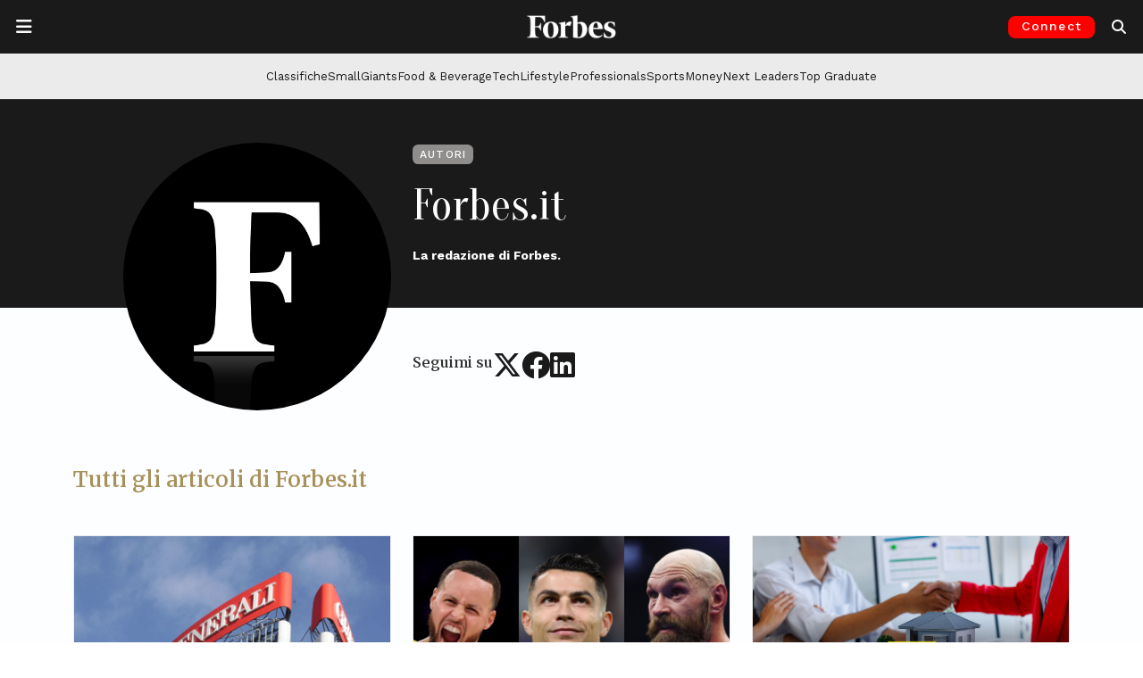

--- FILE ---
content_type: text/html; charset=utf-8
request_url: https://www.google.com/recaptcha/api2/aframe
body_size: 139
content:
<!DOCTYPE HTML><html><head><meta http-equiv="content-type" content="text/html; charset=UTF-8"></head><body><script nonce="MRmPXNbcBWvytPc0_TSkKQ">/** Anti-fraud and anti-abuse applications only. See google.com/recaptcha */ try{var clients={'sodar':'https://pagead2.googlesyndication.com/pagead/sodar?'};window.addEventListener("message",function(a){try{if(a.source===window.parent){var b=JSON.parse(a.data);var c=clients[b['id']];if(c){var d=document.createElement('img');d.src=c+b['params']+'&rc='+(localStorage.getItem("rc::a")?sessionStorage.getItem("rc::b"):"");window.document.body.appendChild(d);sessionStorage.setItem("rc::e",parseInt(sessionStorage.getItem("rc::e")||0)+1);localStorage.setItem("rc::h",'1768886777870');}}}catch(b){}});window.parent.postMessage("_grecaptcha_ready", "*");}catch(b){}</script></body></html>